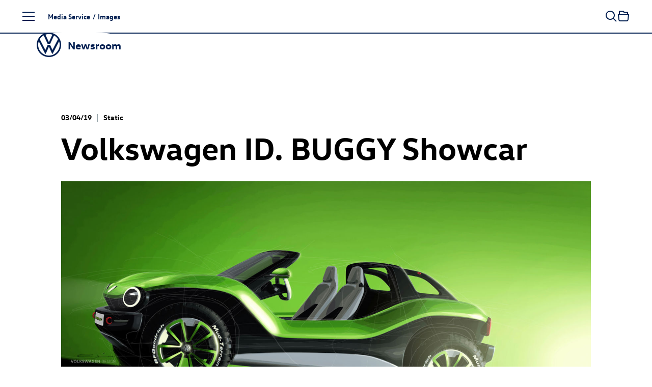

--- FILE ---
content_type: text/html; charset=utf-8
request_url: https://www.volkswagen-newsroom.com/en/images/detail/volkswagen-id-buggy-showcar-27659
body_size: 19506
content:
<!DOCTYPE html>
<html lang='en'>
<head>
<meta content='text/html; charset=UTF-8' http-equiv='Content-Type'>
<link rel="preconnect" href="https://assets.vw-mms.de" />
<link rel="preconnect" href="https://uploads.vw-mms.de" />
<meta name="robots" content="index, follow" />
<meta name="description" content="The Volkswagen Newsroom is a service of Volkswagen AG for journalists, bloggers, and multipliers. It offers the latest news for press and media." />

<meta content='width=device-width, initial-scale=1' name='viewport'>
<meta content='IE=Edge' http-equiv='X-UA-Compatible'>

<link rel="canonical" href="https://www.volkswagen-newsroom.com/en/images/detail/volkswagen-id-buggy-showcar-27659" />
<link href='/en/feeds/press-releases' rel='alternate' title='Volkswagen Newsroom' type='application/rss+xml'>
<link href="https://www.volkswagen-newsroom.com/de/bilder/detail/volkswagen-id-buggy-showcar-27659" rel="alternate" hreflang="de" up-id="link-alternate-de" />
<link href="https://www.volkswagen-newsroom.com/en/images/detail/volkswagen-id-buggy-showcar-27659" rel="alternate" hreflang="en" up-id="link-alternate-en" />
<link href="https://www.volkswagen-newsroom.com/en/images/detail/volkswagen-id-buggy-showcar-27659" rel="alternate" hreflang="x-default" up-id="link-alternate-x-default" />
<title>Volkswagen ID. BUGGY Showcar | Volkswagen Newsroom</title>
<script>
  // Courtesy: https://stackoverflow.com/a/9899701
  function onDOMReady(fn) {
    if (document.readyState === "complete" || document.readyState === "interactive") {
      setTimeout(fn, 1);
    } else {
      document.addEventListener("DOMContentLoaded", fn);
    }
  }
</script>


<script src="https://assets.vw-mms.de/assets/vwn-IE57WULU.js" defer="defer" fetchpriority="high"></script>
<link rel="stylesheet" href="https://assets.vw-mms.de/assets/vwn-T7YLKBV7.css" media="all" />
<link href='https://assets.vw-mms.de/assets/images/favicons/favicon-O2LMJHUJ.ico' rel='icon' sizes='any' type='image/x-icon'>
<link href='https://assets.vw-mms.de/assets/images/favicons/favicon-16x16-Z4P6R2PY.png' rel='icon' sizes='16x16' type='image/png'>
<link href='https://assets.vw-mms.de/assets/images/favicons/favicon-32x32-SOYWT52B.png' rel='icon' sizes='32x32' type='image/png'>
<link href='https://assets.vw-mms.de/assets/images/favicons/apple-touch-icon-X7RC6M75.png' rel='apple-touch-icon' sizes='180x180'>
<link color='#001e50' href='https://assets.vw-mms.de/assets/images/favicons/safari-pinned-tab-VGNAEFIT.svg' rel='mask-icon'>
<meta content='#001e50' name='msapplication-TileColor'>
<meta content='#001e50' name='theme-color'>
<link href='/site.webmanifest' rel='manifest'>
<meta content='/browserconfig.xml' name='msapplication-config'>


<script>
  window._paq = window._paq || []
  window._paq.push(['setSecureCookie', true])
  window._paq.push(['setVisitorCookieTimeout', 15552000])
  
  window.analytics = function() {
    var logAnalyticsCalls = false
    var argumentArray = Array.prototype.slice.call(arguments)
  
    if (logAnalyticsCalls) {
      console.log('Analytics call: %o', argumentArray)
    }
  
    window._paq.push(argumentArray)
  };
</script>
<script>
  function embedTrackingCode() {
    var u="//stats.vw-mms.de/"
    analytics('setTrackerUrl', u+'matomo.php')
    analytics('setSiteId', 3)
  
    var d=document,
      g=d.createElement('script'),
      s=d.getElementsByTagName('script')[0];
  
    g.type='text/javascript'
    g.async=true
    g.defer=true
    g.src=u+'matomo.js'
    s.parentNode.insertBefore(g,s)
  }
  
  // Delay Matomo loading so it doesn't block the rendering process
  onDOMReady(() => {
    if (TrackingConsent.given()) {
      setTimeout(embedTrackingCode, 5)
    }
  })
</script>

</head>
<body class='' data-environment='production'>
<a class="sr-only sr-only-focusable" style="position: absolute" href="#content">Skip to content</a>
<div up-hungry='true' up-id='track-page-view'>
<div track-page-view="true" up-data="{&quot;analyticsCalls&quot;:[[&quot;setDocumentTitle&quot;,&quot;Volkswagen ID. BUGGY Showcar | Volkswagen Newsroom&quot;],[&quot;setCustomDimension&quot;,1,&quot;false&quot;],[&quot;setCustomDimension&quot;,2,&quot;false&quot;],[&quot;setCustomDimension&quot;,3,&quot;Seite&quot;],[&quot;setCustomDimension&quot;,4,&quot;Media Service&quot;],[&quot;setCustomDimension&quot;,5,&quot;Media Service&quot;]]}"></div>
</div>

<script>
  onDOMReady(() => {
    Settings.set({
      locale: "en",
      cart: {"addTitle":"Add to collection","addLabel":"Add to collection","inCartTitle":"Already in collection!","inCartLabel":"In collection","maxMiniCartItems":5,"miniCartPath":"/en/collection/mini","miniCartLoadingHtml":"\u003cdiv class=\"mini-cart\"\u003e\u003cdiv class=\"mini-cart--loading is-invisible\"\u003eLoading collection …\u003c/div\u003e\u003c/div\u003e","miniCartLoadingMessage":"Loading collection …","miniCartEmptyMessage":"Your collection is empty","removeItemPrompt":"Remove object from collection?","clearPrompt":"Remove all items from download collection?"},
      dataProtectionStatementUrl: "https://www.volkswagen-newsroom.com/en/privacy-36",
      termsOfServiceUrl: "/en/goto/terms-of-service",
      translations: {"de":{"external_content":{"title":"Externe Inhalte","subtitle":"Wenn Sie auf diesen Link gehen, verlassen Sie die Seiten der Volkswagen AG. Es gelten dann gegebenenfalls etwaige Nutzungsbedingungen des Dritten.","text":"Die Volkswagen AG hat keinen Einfluss darauf, welche Daten auf der von einem Dritten angebotenen Seite von Ihnen erhoben, gespeichert oder verarbeitet werden. Nähere Informationen hierzu können Sie gegebenenfalls in der Datenschutzerklärung des Anbieters der externen Webseite finden.","confirmButton":"Akzeptieren","rejectButton":"Abbrechen","icon":"link"},"social_sharing":{"title":"Datenübermittlung","subtitle":"Wenn Sie Inhalte in sozialen Netzwerken teilen möchten, können Sie die entsprechenden Funktionen hier aktivieren.","text":"Mit der Aktivierung stimmen Sie zu, dass Daten an die Betreiber der sozialen Netzwerke übertragen werden. Bereits mit der Aktivierung werden Daten an Dritte übertragen. Nähere Informationen hierzu finden Sie in unserer \u003ca up-layer='root' href='https://www.volkswagen-newsroom.com/de/privacy-36'\u003eDatenschutzerklärung\u003c/a\u003e.","confirmButton":"Daten übermitteln","rejectButton":"Daten nicht übermitteln","icon":"share"},"terms_of_use":{"title":"Nutzungsrechte","subtitle":"Die auf www.volkswagen-newsroom.com bereitgestellten Text-, Bild-, Audio- und Video-Dokumente dienen ausschließlich dem Zwecke der eigenen Information, können zu redaktionellen Darstellungen im Social Web genutzt werden oder im Fall von Journalisten, Influencern und Mitarbeitern von Medienunternehmen als Quelle für die eigene redaktionelle Berichterstattung.","text":"\u003cp\u003eText-, Bild-, Audio- und Video-Dokumente dürfen nicht zu kommerziellen Zwecken genutzt oder an Dritte weitergegeben werden. Im Übrigen finden für die Nutzung von www.volkswagen-newsroom.com die hierfür einschlägigen \u003ca up-layer='root' href='/de/goto/terms-of-service'\u003eNutzungsbedingungen\u003c/a\u003e Anwendung.\u003c/p\u003e \u003cp\u003eFür Bilder von historischen Fahrzeugen gelten weiterführende Hinweise und \u003ca up-layer='root' href='/de/goto/terms-of-service-historic-images'\u003egesonderte Nutzungsbedingungen\u003c/a\u003e, denen Sie hiermit ausdrücklich zustimmen.\u003c/p\u003e","disclaimer":"Ich habe den vorstehenden rechtlichen Hinweis zur Kenntnis genommen und bin mit den dort aufgeführten Regelungen einverstanden.","confirmButton":"Download","rejectButton":"Abbrechen","icon":"download"}},"en":{"external_content":{"title":"External link","subtitle":"By using this link you are leaving the Volkswagen AG web pages. The terms of use of the third-party website accessed via the link then apply.","text":"Volkswagen AG has no control over the personal data collected, stored or processed by the third-party site. More details about such information may be found in the data protection statement of the service provider/operator of the third-party site.","confirmButton":"Accept","rejectButton":"Cancel","icon":"link"},"social_sharing":{"title":"Data Transmission","subtitle":"If you would like to share contents in social networks, you can activate the corresponding functions here.","text":"By activating, you give your consent to the transmission of data to the operators of the social networks. Upon activation, an initial transmission of data to third parties immediately occurs. You will find more details on this subject in our \u003ca up-layer='root' href='https://www.volkswagen-newsroom.com/en/privacy-36'\u003eData Protection Statement\u003c/a\u003e.","confirmButton":"Transmit data","rejectButton":"Do not transmit data","icon":"share"},"terms_of_use":{"title":"Terms of use","subtitle":"The text, image, audio and video documents made available on www.volkswagen-newsroom.com are intended for personal information purposes only, may only be used for editorial purposes in the social web, or, in the case of journalists, influencers and media company employees, may be used as a source for their own editorial reporting.","text":"\u003cp\u003eText, image, audio and video documents are not intended for commercial use and may not be passed on to third parties. In addition, the \u003ca up-layer='root' href='/en/goto/terms-of-service'\u003eTerms of Use\u003c/a\u003e shall apply when using www.volkswagen-newsroom.com.\u003cp\u003e \u003cp\u003eFurther information and \u003ca up-layer='root' href='/en/goto/terms-of-service-historic-images'\u003eseparate Terms of Use\u003c/a\u003e apply to images of historic vehicles, which you hereby expressly agree to.\u003c/p\u003e","disclaimer":"I have read and noted the above legal notice and agree to the terms and conditions therein.","confirmButton":"Download","rejectButton":"Cancel","icon":"download"}}},
      youtubeConsentCookie: "vw_mms_YOUTUBE_COOKIE_CONSENT",
      youtubeConsentRequired: true,
      youtubeConsentValue: "1",
    })
  })
</script>
<div class='layout'>
<div class='layout--atop'>
<div class='responsive-tier-detector'></div>

</div>
<div class='layout--menu'>
<nav class='main-menu' main-menu='true' no-up-preload=''>
<section class='main-menu--base'>
<nav class='main-menu--root'>
<ul class='list-unstyled' data-level='1'>
<li data-node-id="root" class="main-menu--item"><a href="/en">Homepage</a></li>
<li data-node-id="4963" class="main-menu--item -parent"><a href="/en/models-3493">Models</a></li>
<li data-node-id="6267" class="main-menu--item -parent"><a href="/en/company-3688">Company</a></li>
<li data-node-id="10746" class="main-menu--item -parent"><a href="/en/e-mobility-3921">E-mobility</a></li>
<li data-node-id="6690" class="main-menu--item -parent"><a href="/en/volkswagen-classic-3700">Volkswagen Classic</a></li>
<li data-node-id="10400" class="main-menu--item -parent"><a href="/en/media-service-3831">Media Service</a></li>
</ul>
</nav>
<div class='main-menu--closer' main-menu-closer='true'>
<i class="icon brand-icon is-close"></i>
<span>Close menu</span>
</div>

<aside class='main-menu--links -root'>
<h5>
Top Links
</h5>
<ul class='list-unstyled'>
<li>
<a href="/en/press-releases"><i class="icon brand-icon is-press-releases"></i>
Press releases
</a></li>
<li>
<a href="/en/images"><i class="icon brand-icon is-images"></i>
Images / Graphics
</a></li>
<li>
<a href="/en/videos-and-footage"><i class="icon brand-icon is-video"></i>
Videos
</a></li>
<li>
<a href="/en/media-contacts"><i class="icon brand-icon is-media-contacts"></i>
Media contacts
</a></li>
<li>
<a href="/en/register"><i class="icon brand-icon is-newsletter"></i>
Subscription Services
</a></li>
</ul>

</aside>
<footer class='main-menu--footer'>
<ul>
<li>
<a href="/en/publication-data-34">Imprint</a>
</li><li>
<a href="/en/privacy-36">Privacy</a>
</li><li class='-extra'>
<a href="/en/terms-of-service-35">Terms of Service</a>
</li><li class='-extra'>
<a href="/en/cookie-policy-37">Cookie Policy</a>
</li><li class='-extra'>
<a href="/en/third-party-licence-notes-38">Third Party Licence Notes</a>
</li><li class='-extra'>
<a target="_blank" href="https://www.volkswagenag.com/en.html">Volkswagen AG</a>
</li><li class='main-menu--language-switch' up-hungry='true'>
<div class="frontend-locale-switcher" frontend-locale-switcher=""><a rel="alternate" class="frontend-locale-switcher--toggle" data-locale="de" href="/de/bilder/detail/volkswagen-id-buggy-showcar-27659?set_locale=true">DE</a><a rel="alternate" class="frontend-locale-switcher--toggle is-active" data-locale="en" href="/en/images/detail/volkswagen-id-buggy-showcar-27659?set_locale=true">EN</a></div>

</li>
</ul>

</footer>
</section>
<section class='main-menu--flyout'>
<nav data-level="2" data-parent-node-id="4963" no-up-preload="" class="main-menu--level"><div class="main-menu--heading">Models</div><ul class="list-unstyled"><li class="main-menu--item is-self"><a href="/en/models-3493">Open this page</a></li><li data-node-id="45731" class="main-menu--item"><a href="/en/iaa-mobility-2025-the-volkswagen-news-19790">IAA MOBILITY 2025 - The Volkswagen News</a></li><li data-node-id="46280" class="main-menu--item -parent"><a href="/en/id-polo-and-id-polo-gti-20077"><span class="nowrap"><span class="nowrap">ID. Polo</span></span> and <span class="nowrap"><span class="nowrap">ID. Polo GTI</span></span></a></li><li data-node-id="43200" class="main-menu--item -parent"><a href="/en/id3-18281"><span class="nowrap"><span class="nowrap">ID.3</span></span></a></li><li data-node-id="19644" class="main-menu--item -parent"><a href="/en/id4-8041"><span class="nowrap"><span class="nowrap">ID.4</span></span></a></li><li data-node-id="19646" class="main-menu--item -parent"><a href="/en/id5-8043"><span class="nowrap"><span class="nowrap">ID.5</span></span></a></li><li data-node-id="43485" class="main-menu--item -parent"><a href="/en/id7-18426"><span class="nowrap"><span class="nowrap">ID.7</span></span></a></li><li data-node-id="43201" class="main-menu--item -parent"><a href="/en/id7-tourer-18282"><span class="nowrap"><span class="nowrap">ID.7</span></span> Tourer</a></li><li data-node-id="43245" class="main-menu--item -parent"><a href="/en/id-buzz-18305"><span class="nowrap"><span class="nowrap">ID. Buzz</span></span></a></li><li data-node-id="18754" class="main-menu--item -parent"><a href="/en/polo-7427">Polo</a></li><li data-node-id="18639" class="main-menu--item"><a href="/en/taigo-7339">Taigo</a></li><li data-node-id="42016" class="main-menu--item"><a href="/en/t-cross-17435">T-Cross</a></li><li data-node-id="43443" class="main-menu--item -parent"><a href="/en/golf-18415">Golf</a></li><li data-node-id="43525" class="main-menu--item -parent"><a href="/en/golf-variant-18449">Golf Variant</a></li><li data-node-id="45668" class="main-menu--item"><a href="/en/the-new-t-roc-19762">The new T-Roc</a></li><li data-node-id="38756" class="main-menu--item"><a href="/en/t-roc-cabriolet-15433">T-Roc Cabriolet</a></li><li data-node-id="41645" class="main-menu--item"><a href="/en/tiguan-17320">Tiguan</a></li><li data-node-id="43967" class="main-menu--item"><a href="/en/tayron-18711">Tayron</a></li><li data-node-id="5218" class="main-menu--item"><a href="/en/touran-3529">Touran</a></li><li data-node-id="42054" class="main-menu--item"><a href="/en/passat-17451">Passat</a></li><li data-node-id="38773" class="main-menu--item -parent"><a href="/en/touareg-15441">Touareg</a></li><li data-node-id="5348" class="main-menu--item -parent"><a href="/en/studies-3547">Studies</a></li><li data-node-id="43675" class="main-menu--item -parent"><a href="/en/international-models-18534">International Models</a></li><li data-node-id="5444" class="main-menu--item -parent"><a href="/en/archive-3586">Archive</a></li></ul></nav><nav data-level="3" data-parent-node-id="46280" no-up-preload="" class="main-menu--level"><div class="main-menu--heading"><span class="nowrap">ID. Polo</span> and <span class="nowrap">ID. Polo GTI</span></div><ul class="list-unstyled"><li class="main-menu--item is-self"><a href="/en/id-polo-and-id-polo-gti-20077">Open this page</a></li><li data-node-id="46277" class="main-menu--item"><a href="/en/at-a-glance-idpolo-20075">At a glance: ID. Polo</a></li><li data-node-id="46290" class="main-menu--item"><a href="/en/id-polo-20087"><span class="nowrap"><span class="nowrap">ID. Polo</span></span></a></li><li data-node-id="45713" class="main-menu--item"><a href="/en/id-polo-gti-19785"><span class="nowrap"><span class="nowrap">ID. Polo GTI</span></span></a></li></ul></nav><nav data-level="3" data-parent-node-id="43200" no-up-preload="" class="main-menu--level"><div class="main-menu--heading"><span class="nowrap">ID.3</span></div><ul class="list-unstyled"><li class="main-menu--item is-self"><a href="/en/id3-18281">Open this page</a></li><li data-node-id="38869" class="main-menu--item"><a href="/en/id3-15511"><span class="nowrap"><span class="nowrap">ID.3</span></span></a></li><li data-node-id="43203" class="main-menu--item"><a href="/en/id3-gtx-18284"><span class="nowrap"><span class="nowrap">ID.3 GTX</span></span></a></li></ul></nav><nav data-level="3" data-parent-node-id="19644" no-up-preload="" class="main-menu--level"><div class="main-menu--heading"><span class="nowrap">ID.4</span></div><ul class="list-unstyled"><li class="main-menu--item is-self"><a href="/en/id4-8041">Open this page</a></li><li data-node-id="16187" class="main-menu--item"><a href="/en/id4-5840"><span class="nowrap"><span class="nowrap">ID.4</span></span></a></li><li data-node-id="39351" class="main-menu--item"><a href="/en/id4-pro-4motion-15833"><span class="nowrap"><span class="nowrap">ID.4 Pro</span></span> 4MOTION</a></li><li data-node-id="18236" class="main-menu--item"><a href="/en/id4-gtx-7052"><span class="nowrap"><span class="nowrap">ID.4 GTX</span></span></a></li></ul></nav><nav data-level="3" data-parent-node-id="19646" no-up-preload="" class="main-menu--level"><div class="main-menu--heading"><span class="nowrap">ID.5</span></div><ul class="list-unstyled"><li class="main-menu--item is-self"><a href="/en/id5-8043">Open this page</a></li><li data-node-id="18699" class="main-menu--item"><a href="/en/id5-7383"><span class="nowrap"><span class="nowrap">ID.5</span></span></a></li><li data-node-id="19647" class="main-menu--item"><a href="/en/id5-gtx-8044"><span class="nowrap"><span class="nowrap">ID.5 GTX</span></span></a></li></ul></nav><nav data-level="3" data-parent-node-id="43485" no-up-preload="" class="main-menu--level"><div class="main-menu--heading"><span class="nowrap">ID.7</span></div><ul class="list-unstyled"><li class="main-menu--item is-self"><a href="/en/id7-18426">Open this page</a></li><li data-node-id="38570" class="main-menu--item"><a href="/en/id7-15406"><span class="nowrap"><span class="nowrap">ID.7</span></span></a></li><li data-node-id="43484" class="main-menu--item"><a href="/en/id7-gtx-18425"><span class="nowrap"><span class="nowrap">ID.7 GTX</span></span></a></li></ul></nav><nav data-level="3" data-parent-node-id="43201" no-up-preload="" class="main-menu--level"><div class="main-menu--heading"><span class="nowrap">ID.7</span> Tourer</div><ul class="list-unstyled"><li class="main-menu--item is-self"><a href="/en/id7-tourer-18282">Open this page</a></li><li data-node-id="46105" class="main-menu--item"><a href="/en/at-a-glance-id7-tourer-19982">At a Glance: <span class="nowrap"><span class="nowrap">ID.7</span></span> Tourer</a></li><li data-node-id="42615" class="main-menu--item"><a href="/en/id7-tourer-17872"><span class="nowrap"><span class="nowrap">ID.7</span></span> Tourer</a></li><li data-node-id="43202" class="main-menu--item"><a href="/en/id7-gtx-tourer-18283"><span class="nowrap"><span class="nowrap">ID.7 GTX</span></span> Tourer</a></li></ul></nav><nav data-level="3" data-parent-node-id="43245" no-up-preload="" class="main-menu--level"><div class="main-menu--heading"><span class="nowrap">ID. Buzz</span></div><ul class="list-unstyled"><li class="main-menu--item is-self"><a href="/en/id-buzz-18305">Open this page</a></li><li data-node-id="19206" class="main-menu--item"><a href="/en/id-buzz-7743"><span class="nowrap"><span class="nowrap">ID. Buzz</span></span></a></li><li data-node-id="43243" class="main-menu--item"><a href="/en/id-buzz-gtx-18304"><span class="nowrap"><span class="nowrap">ID. Buzz</span></span> GTX</a></li></ul></nav><nav data-level="3" data-parent-node-id="18754" no-up-preload="" class="main-menu--level"><div class="main-menu--heading">Polo</div><ul class="list-unstyled"><li class="main-menu--item is-self"><a href="/en/polo-7427">Open this page</a></li><li data-node-id="4992" class="main-menu--item"><a href="/en/polo-3500">Polo</a></li><li data-node-id="18753" class="main-menu--item"><a href="/en/polo-gti-7426"><span class="nowrap"><span class="nowrap">Polo GTI</span></span></a></li><li data-node-id="43790" class="main-menu--item"><a href="/en/50-years-of-polo-2025-18618">50 years of Polo (2025)</a></li></ul></nav><nav data-level="3" data-parent-node-id="43443" no-up-preload="" class="main-menu--level"><div class="main-menu--heading">Golf</div><ul class="list-unstyled"><li class="main-menu--item is-self"><a href="/en/golf-18415">Open this page</a></li><li data-node-id="42917" class="main-menu--item"><a href="/en/golf-18072">Golf</a></li><li data-node-id="43436" class="main-menu--item"><a href="/en/golf-gti-and-golf-gti-clubsport-18410"><span class="nowrap"><span class="nowrap">Golf GTI</span></span> and <span class="nowrap"><span class="nowrap">Golf GTI</span></span> Clubsport</a></li><li data-node-id="46187" class="main-menu--item"><a href="/en/golf-gti-edition-50-20028"><span class="nowrap"><span class="nowrap">Golf GTI</span></span> EDITION 50</a></li><li data-node-id="43439" class="main-menu--item"><a href="/en/golf-plug-in-hybrids-18411">Golf plug-in hybrids</a></li><li data-node-id="43518" class="main-menu--item"><a href="/en/the-new-golf-r-18447">The new <span class="nowrap"><span class="nowrap">Golf R</span></span></a></li><li data-node-id="42670" class="main-menu--item"><a href="/en/50-years-of-golf-2024-17906">50 years of Golf (2024)</a></li><li data-node-id="43610" class="main-menu--item"><a href="/en/50-years-of-sporty-golf-2024-18488">50 Years of sporty Golf (2024)</a></li><li data-node-id="46156" class="main-menu--item"><a href="/en/50-years-of-gti-2026-20018">50 years of GTI (2026)</a></li></ul></nav><nav data-level="3" data-parent-node-id="43525" no-up-preload="" class="main-menu--level"><div class="main-menu--heading">Golf Variant</div><ul class="list-unstyled"><li class="main-menu--item is-self"><a href="/en/golf-variant-18449">Open this page</a></li><li data-node-id="42911" class="main-menu--item"><a href="/en/golf-variant-18066">Golf Variant</a></li><li data-node-id="43522" class="main-menu--item"><a href="/en/golf-r-variant-18448"><span class="nowrap"><span class="nowrap">Golf R</span></span> Variant</a></li></ul></nav><nav data-level="3" data-parent-node-id="38773" no-up-preload="" class="main-menu--level"><div class="main-menu--heading">Touareg</div><ul class="list-unstyled"><li class="main-menu--item is-self"><a href="/en/touareg-15441">Open this page</a></li><li data-node-id="39786" class="main-menu--item"><a href="/en/touareg-16046">Touareg</a></li><li data-node-id="39743" class="main-menu--item"><a href="/en/touareg-r-ehybrid-16028"><span class="nowrap"><span class="nowrap">Touareg R</span></span> eHybrid</a></li></ul></nav><nav data-level="3" data-parent-node-id="5348" no-up-preload="" class="main-menu--level"><div class="main-menu--heading">Studies</div><ul class="list-unstyled"><li class="main-menu--item is-self"><a href="/en/studies-3547">Open this page</a></li><li data-node-id="44479" class="main-menu--item"><a href="/en/id-every1-concept-car-19010">ID. EVERY1 concept car</a></li><li data-node-id="10660" class="main-menu--item"><a href="/en/idr-3905">ID.R</a></li><li data-node-id="39028" class="main-menu--item"><a href="/en/id-2all-concept-car-15626"><span class="nowrap"><span class="nowrap">ID. 2all concept</span></span> car</a></li><li data-node-id="42222" class="main-menu--item"><a href="/en/id-gti-concept-17585"><span class="nowrap"><span class="nowrap">ID. GTI Concept</span></span></a></li><li data-node-id="18803" class="main-menu--item"><a href="/en/id-life-concept-car-7468"><span class="nowrap"><span class="nowrap">ID. LIFE concept</span></span> car</a></li><li data-node-id="45725" class="main-menu--item"><a href="/en/id-cross-concept-19788"><span class="nowrap"><span class="nowrap">ID. CROSS Concept</span></span></a></li><li data-node-id="46279" class="main-menu--item"><a href="/en/at-a-glance-id-cross-concept-20076">At a Glance: <span class="nowrap"><span class="nowrap">ID. CROSS Concept</span></span></a></li><li data-node-id="5351" class="main-menu--item"><a href="/en/id-crozz-concept-car-3549"><span class="nowrap"><span class="nowrap">ID. CROZZ concept</span></span> car</a></li><li data-node-id="5358" class="main-menu--item"><a href="/en/id-buzz-concept-car-3550"><span class="nowrap"><span class="nowrap">ID. BUZZ concept</span></span> car</a></li><li data-node-id="19624" class="main-menu--item"><a href="/en/id-aero-concept-car-8027"><span class="nowrap"><span class="nowrap">ID. AERO Concept</span></span> Car</a></li><li data-node-id="5349" class="main-menu--item"><a href="/en/id-vizzion-concept-car-3548"><span class="nowrap"><span class="nowrap">ID. VIZZION concept</span></span> car</a></li><li data-node-id="10642" class="main-menu--item"><a href="/en/id-concept-car-3904">ID. concept car</a></li><li data-node-id="42282" class="main-menu--item"><a href="/en/idx-performance-concept-car-17631">ID.X Performance concept car</a></li><li data-node-id="13800" class="main-menu--item"><a href="/en/id-buggy-concept-car-4712"><span class="nowrap"><span class="nowrap">ID. Buggy concept</span></span> car</a></li><li data-node-id="13988" class="main-menu--item"><a href="/en/id-roomzz-concept-car-4801"><span class="nowrap"><span class="nowrap">ID. ROOMZZ concept</span></span> car</a></li><li data-node-id="15582" class="main-menu--item"><a href="/en/id-space-vizzion-concept-car-5543"><span class="nowrap"><span class="nowrap">ID. SPACE VIZZION concept</span></span> car</a></li><li data-node-id="43334" class="main-menu--item"><a href="/en/id-code-concept-car-18341"><span class="nowrap"><span class="nowrap">ID. CODE concept</span></span> car</a></li><li data-node-id="38515" class="main-menu--item"><a href="/en/id-xtreme-concept-car-15386"><span class="nowrap"><span class="nowrap">ID. XTREME concept</span></span> car</a></li><li data-node-id="13995" class="main-menu--item"><a href="/en/showcar-budd-e-4803">Showcar BUDD-e</a></li><li data-node-id="5369" class="main-menu--item"><a href="/en/showcars-3551">Showcars</a></li><li data-node-id="5378" class="main-menu--item"><a href="/en/tiguan-gte-active-concept-3555"><span class="nowrap"><span class="nowrap">Tiguan GTE</span></span> Active Concept</a></li><li data-node-id="5379" class="main-menu--item"><a href="/en/cross-coupe-gte-concept-car-3556">Cross Coupé GTE concept car</a></li><li data-node-id="5399" class="main-menu--item"><a href="/en/atlas-tanoak-concept-3565">Atlas Tanoak Concept</a></li><li data-node-id="5397" class="main-menu--item"><a href="/en/atlas-cross-sport-concept-3564">Atlas Cross Sport Concept</a></li><li data-node-id="13104" class="main-menu--item"><a href="/en/tarok-concept-4345">Tarok Concept</a></li><li data-node-id="5389" class="main-menu--item"><a href="/en/other-studies-3561">Other Studies</a></li></ul></nav><nav data-level="3" data-parent-node-id="43675" no-up-preload="" class="main-menu--level"><div class="main-menu--heading">International Models</div><ul class="list-unstyled"><li class="main-menu--item is-self"><a href="/en/international-models-18534">Open this page</a></li><li data-node-id="43676" class="main-menu--item"><a href="/en/id-unyx-18535"><span class="nowrap"><span class="nowrap">ID. UNYX</span></span></a></li></ul></nav><nav data-level="3" data-parent-node-id="5444" no-up-preload="" class="main-menu--level"><div class="main-menu--heading">Archive</div><ul class="list-unstyled"><li class="main-menu--item is-self"><a href="/en/archive-3586">Open this page</a></li><li data-node-id="5445" class="main-menu--item"><a href="/en/beetle-kaefer-3587">Beetle (Käfer)</a></li><li data-node-id="5505" class="main-menu--item"><a href="/en/karmann-ghia-3614">Karmann Ghia</a></li><li data-node-id="5495" class="main-menu--item"><a href="/en/vw-type-3-3606">VW Type 3</a></li><li data-node-id="14366" class="main-menu--item"><a href="/en/id3-4984"><span class="nowrap"><span class="nowrap">ID.3</span></span></a></li><li data-node-id="42251" class="main-menu--item"><a href="/en/id4-17608"><span class="nowrap"><span class="nowrap">ID.4</span></span></a></li><li data-node-id="5447" class="main-menu--item"><a href="/en/up-3589">up!</a></li><li data-node-id="5449" class="main-menu--item"><a href="/en/fox-3591">Fox</a></li><li data-node-id="5448" class="main-menu--item"><a href="/en/lupo-3590">Lupo</a></li><li data-node-id="5450" class="main-menu--item"><a href="/en/polo-3592">Polo</a></li><li data-node-id="5454" class="main-menu--item"><a href="/en/polo-variant-3594">Polo Variant</a></li><li data-node-id="5455" class="main-menu--item"><a href="/en/derby-and-polo-sedan-3595">Derby and Polo Sedan</a></li><li data-node-id="10544" class="main-menu--item"><a href="/en/t-cross-3851">T-Cross</a></li><li data-node-id="5456" class="main-menu--item"><a href="/en/beetle-3596">Beetle</a></li><li data-node-id="5457" class="main-menu--item"><a href="/en/new-beetle-3597"><span class="nowrap"><span class="nowrap">New Beetle</span></span></a></li><li data-node-id="5458" class="main-menu--item"><a href="/en/beetle-cabriolet-3598">Beetle Cabriolet</a></li><li data-node-id="5463" class="main-menu--item"><a href="/en/new-beetle-cabriolet-3599"><span class="nowrap"><span class="nowrap">New Beetle</span></span> Cabriolet</a></li><li data-node-id="5464" class="main-menu--item"><a href="/en/golf-3600">Golf</a></li><li data-node-id="5487" class="main-menu--item"><a href="/en/golf-variant-3601">Golf Variant</a></li><li data-node-id="5491" class="main-menu--item"><a href="/en/golf-cabriolet-3603">Golf Cabriolet</a></li><li data-node-id="5493" class="main-menu--item"><a href="/en/golf-sportsvan-3605">Golf Sportsvan</a></li><li data-node-id="5492" class="main-menu--item"><a href="/en/golf-plus-3604"><span class="nowrap"><span class="nowrap">Golf Plus</span></span></a></li><li data-node-id="5174" class="main-menu--item"><a href="/en/t-roc-3526">T-Roc</a></li><li data-node-id="5498" class="main-menu--item"><a href="/en/jetta-3609">Jetta</a></li><li data-node-id="5500" class="main-menu--item"><a href="/en/vento-3610">Vento</a></li><li data-node-id="5501" class="main-menu--item"><a href="/en/bora-3611">Bora</a></li><li data-node-id="5502" class="main-menu--item"><a href="/en/bora-variant-3612">Bora Variant</a></li><li data-node-id="5504" class="main-menu--item"><a href="/en/tiguan-3613">Tiguan</a></li><li data-node-id="5208" class="main-menu--item"><a href="/en/tiguan-allspace-3528">Tiguan Allspace</a></li><li data-node-id="5507" class="main-menu--item"><a href="/en/scirocco-3615">Scirocco</a></li><li data-node-id="5510" class="main-menu--item"><a href="/en/corrado-3616">Corrado</a></li><li data-node-id="38700" class="main-menu--item"><a href="/en/touran-15408">Touran</a></li><li data-node-id="5513" class="main-menu--item"><a href="/en/eos-3617">Eos</a></li><li data-node-id="5517" class="main-menu--item"><a href="/en/passat-3620">Passat</a></li><li data-node-id="5521" class="main-menu--item"><a href="/en/passat-variant-3621">Passat Variant</a></li><li data-node-id="5530" class="main-menu--item"><a href="/en/cc-3623">CC</a></li><li data-node-id="5532" class="main-menu--item"><a href="/en/passat-usa-version-3624">Passat (USA version)</a></li><li data-node-id="5391" class="main-menu--item"><a href="/en/atlas-3563">Atlas</a></li><li data-node-id="5533" class="main-menu--item"><a href="/en/sharan-3625">Sharan</a></li><li data-node-id="5320" class="main-menu--item"><a href="/en/arteon-3542">Arteon</a></li><li data-node-id="17540" class="main-menu--item"><a href="/en/arteon-shooting-brake-6633">Arteon Shooting Brake</a></li><li data-node-id="5535" class="main-menu--item"><a href="/en/touareg-3627">Touareg</a></li><li data-node-id="5536" class="main-menu--item"><a href="/en/phaeton-3628">Phaeton</a></li><li data-node-id="5446" class="main-menu--item"><a href="/en/xl1-3588">XL1</a></li></ul></nav><nav data-level="2" data-parent-node-id="6267" no-up-preload="" class="main-menu--level"><div class="main-menu--heading">Company</div><ul class="list-unstyled"><li class="main-menu--item is-self"><a href="/en/company-3688">Open this page</a></li><li data-node-id="45739" class="main-menu--item"><a href="/en/iaa-mobility-2025-the-volkswagen-news-19790?node=45739">IAA MOBILITY 2025 - The Volkswagen News</a></li><li data-node-id="6271" class="main-menu--item -parent"><a href="/en/finance-3691">Finance</a></li><li data-node-id="6377" class="main-menu--item"><a href="/en/human-resources-and-organization-3694">Human Resources and Organization</a></li><li data-node-id="6551" class="main-menu--item"><a href="/en/sustainability-3698">Sustainability</a></li><li data-node-id="38476" class="main-menu--item"><a href="/en/board-of-management-15354">Board of Management</a></li><li data-node-id="10724" class="main-menu--item"><a href="/en/strategy-3912">Strategy</a></li><li data-node-id="42327" class="main-menu--item -parent"><a href="/en/brand-group-core-17663">Brand Group Core</a></li><li data-node-id="10725" class="main-menu--item -parent"><a href="/en/regions-3913">Regions</a></li><li data-node-id="6443" class="main-menu--item -parent"><a href="/en/production-and-locations-3695">Production and locations</a></li><li data-node-id="6729" class="main-menu--item"><a href="/en/sports-3704">Sports</a></li><li data-node-id="6372" class="main-menu--item"><a href="/en/history-3693">History</a></li></ul></nav><nav data-level="3" data-parent-node-id="6271" no-up-preload="" class="main-menu--level"><div class="main-menu--heading">Finance</div><ul class="list-unstyled"><li class="main-menu--item is-self"><a href="/en/finance-3691">Open this page</a></li><li data-node-id="44528" class="main-menu--item"><a href="/en/annual-media-call-2025-19044">Annual Media Call 2025</a></li></ul></nav><nav data-level="3" data-parent-node-id="42327" no-up-preload="" class="main-menu--level"><div class="main-menu--heading">Brand Group Core</div><ul class="list-unstyled"><li class="main-menu--item is-self"><a href="/en/brand-group-core-17663">Open this page</a></li><li data-node-id="44566" class="main-menu--item"><a href="/en/annual-media-call-2025-19044?node=44566">Annual Media Call 2025</a></li></ul></nav><nav data-level="3" data-parent-node-id="10725" no-up-preload="" class="main-menu--level"><div class="main-menu--heading">Regions</div><ul class="list-unstyled"><li class="main-menu--item is-self"><a href="/en/regions-3913">Open this page</a></li><li data-node-id="10726" class="main-menu--item"><a href="/en/china-region-3914">China region</a></li><li data-node-id="10727" class="main-menu--item"><a href="/en/north-american-region-3915">North American region</a></li><li data-node-id="10728" class="main-menu--item"><a href="/en/south-america-region-3916">South America region</a></li><li data-node-id="10729" class="main-menu--item"><a href="/en/sub-saharan-region-3917">Sub-Saharan region</a></li></ul></nav><nav data-level="3" data-parent-node-id="6443" no-up-preload="" class="main-menu--level"><div class="main-menu--heading">Production and locations</div><ul class="list-unstyled"><li class="main-menu--item is-self"><a href="/en/production-and-locations-3695">Open this page</a></li><li data-node-id="7088" class="main-menu--item"><a href="/en/wolfsburg-3732">Wolfsburg</a></li><li data-node-id="7207" class="main-menu--item"><a href="/en/brunswick-braunschweig-3754">Brunswick (Braunschweig)</a></li><li data-node-id="7147" class="main-menu--item"><a href="/en/chemnitz-3738">Chemnitz</a></li><li data-node-id="7030" class="main-menu--item"><a href="/en/dresden-3730">Dresden</a></li><li data-node-id="7156" class="main-menu--item"><a href="/en/emden-3739">Emden</a></li><li data-node-id="7233" class="main-menu--item"><a href="/en/kassel-3756">Kassel</a></li><li data-node-id="7135" class="main-menu--item"><a href="/en/osnabrueck-3736">Osnabrück</a></li><li data-node-id="7240" class="main-menu--item"><a href="/en/salzgitter-3758">Salzgitter</a></li><li data-node-id="7214" class="main-menu--item"><a href="/en/zwickau-3755">Zwickau</a></li><li data-node-id="7085" class="main-menu--item"><a href="/en/volkswagen-autoeuropa-lda-3731">Volkswagen Autoeuropa Lda.</a></li><li data-node-id="7164" class="main-menu--item"><a href="/en/volkswagen-motor-polska-sp-z-oo-3741">Volkswagen Motor Polska Sp. z o.o.</a></li><li data-node-id="7128" class="main-menu--item"><a href="/en/volkswagen-navarra-sa-3733">Volkswagen Navarra, S.A.</a></li><li data-node-id="7161" class="main-menu--item"><a href="/en/volkswagen-slovakia-a-s-3740">Volkswagen Slovakia, a. s.</a></li><li data-node-id="12655" class="main-menu--item"><a href="/en/volkswagen-group-china-4068">Volkswagen Group China</a></li><li data-node-id="12671" class="main-menu--item"><a href="/en/skoda-auto-volkswagen-india-4069">Škoda Auto Volkswagen India</a></li><li data-node-id="12672" class="main-menu--item"><a href="/en/volkswagen-de-mexico-4070">Volkswagen de México</a></li><li data-node-id="12675" class="main-menu--item"><a href="/en/volkswagen-group-of-america-chattanooga-4071">Volkswagen Group of America Chattanooga</a></li><li data-node-id="12676" class="main-menu--item"><a href="/en/volkswagen-do-brasil-4072">Volkswagen do Brasil</a></li><li data-node-id="12682" class="main-menu--item"><a href="/en/volkswagen-argentina-sa-4073">Volkswagen Argentina S.A.</a></li><li data-node-id="12685" class="main-menu--item"><a href="/en/volkswagen-group-south-africa-kariega-4074">Volkswagen Group South Africa, Kariega</a></li></ul></nav><nav data-level="2" data-parent-node-id="10746" no-up-preload="" class="main-menu--level"><div class="main-menu--heading">E-mobility</div><ul class="list-unstyled"><li class="main-menu--item is-self"><a href="/en/e-mobility-3921">Open this page</a></li><li data-node-id="14409" class="main-menu--item -parent"><a href="/en/id-family-5002"><span class="nowrap"><span class="nowrap">ID. family</span></span></a></li><li data-node-id="10836" class="main-menu--item -parent"><a href="/en/id-showcars-3965">ID. Showcars</a></li></ul></nav><nav data-level="3" data-parent-node-id="14409" no-up-preload="" class="main-menu--level"><div class="main-menu--heading"><span class="nowrap">ID. family</span></div><ul class="list-unstyled"><li class="main-menu--item is-self"><a href="/en/id-family-5002">Open this page</a></li><li data-node-id="46297" class="main-menu--item"><a href="/en/id-polo-20087?node=46297"><span class="nowrap"><span class="nowrap">ID. Polo</span></span></a></li><li data-node-id="45714" class="main-menu--item"><a href="/en/id-polo-gti-19785?node=45714"><span class="nowrap"><span class="nowrap">ID. Polo GTI</span></span></a></li><li data-node-id="38875" class="main-menu--item"><a href="/en/id3-15511?node=38875"><span class="nowrap"><span class="nowrap">ID.3</span></span></a></li><li data-node-id="43212" class="main-menu--item"><a href="/en/id3-gtx-18284?node=43212"><span class="nowrap"><span class="nowrap">ID.3 GTX</span></span></a></li><li data-node-id="17602" class="main-menu--item"><a href="/en/id4-5840?node=17602"><span class="nowrap"><span class="nowrap">ID.4</span></span></a></li><li data-node-id="39352" class="main-menu--item"><a href="/en/id4-pro-4motion-15833?node=39352"><span class="nowrap"><span class="nowrap">ID.4 Pro</span></span> 4MOTION</a></li><li data-node-id="18237" class="main-menu--item"><a href="/en/id4-gtx-7052?node=18237"><span class="nowrap"><span class="nowrap">ID.4 GTX</span></span></a></li><li data-node-id="18994" class="main-menu--item"><a href="/en/id5-7383?node=18994"><span class="nowrap"><span class="nowrap">ID.5</span></span></a></li><li data-node-id="19648" class="main-menu--item"><a href="/en/id5-gtx-8044?node=19648"><span class="nowrap"><span class="nowrap">ID.5 GTX</span></span></a></li><li data-node-id="38571" class="main-menu--item"><a href="/en/id7-15406?node=38571"><span class="nowrap"><span class="nowrap">ID.7</span></span></a></li><li data-node-id="43500" class="main-menu--item"><a href="/en/id7-gtx-18425?node=43500"><span class="nowrap"><span class="nowrap">ID.7 GTX</span></span></a></li><li data-node-id="43092" class="main-menu--item"><a href="/en/id7-tourer-17872?node=43092"><span class="nowrap"><span class="nowrap">ID.7</span></span> Tourer</a></li><li data-node-id="43211" class="main-menu--item"><a href="/en/id7-gtx-tourer-18283?node=43211"><span class="nowrap"><span class="nowrap">ID.7 GTX</span></span> Tourer</a></li><li data-node-id="19207" class="main-menu--item"><a href="/en/id-buzz-7743?node=19207"><span class="nowrap"><span class="nowrap">ID. Buzz</span></span></a></li><li data-node-id="43244" class="main-menu--item"><a href="/en/id-buzz-gtx-18304?node=43244"><span class="nowrap"><span class="nowrap">ID. Buzz</span></span> GTX</a></li></ul></nav><nav data-level="3" data-parent-node-id="10836" no-up-preload="" class="main-menu--level"><div class="main-menu--heading">ID. Showcars</div><ul class="list-unstyled"><li class="main-menu--item is-self"><a href="/en/id-showcars-3965">Open this page</a></li><li data-node-id="44480" class="main-menu--item"><a href="/en/id-every1-concept-car-19010?node=44480">ID. EVERY1 concept car</a></li><li data-node-id="39806" class="main-menu--item"><a href="/en/id-2all-concept-car-15626?node=39806"><span class="nowrap"><span class="nowrap">ID. 2all concept</span></span> car</a></li><li data-node-id="42240" class="main-menu--item"><a href="/en/id-gti-concept-17585?node=42240"><span class="nowrap"><span class="nowrap">ID. GTI Concept</span></span></a></li><li data-node-id="18804" class="main-menu--item"><a href="/en/id-life-concept-car-7468?node=18804"><span class="nowrap"><span class="nowrap">ID. LIFE concept</span></span> car</a></li><li data-node-id="46298" class="main-menu--item"><a href="/en/id-cross-concept-19788?node=46298"><span class="nowrap"><span class="nowrap">ID. CROSS Concept</span></span></a></li><li data-node-id="11506" class="main-menu--item"><a href="/en/id-crozz-concept-car-3549?node=11506"><span class="nowrap"><span class="nowrap">ID. CROZZ concept</span></span> car</a></li><li data-node-id="11505" class="main-menu--item"><a href="/en/id-buzz-concept-car-3550?node=11505"><span class="nowrap"><span class="nowrap">ID. BUZZ concept</span></span> car</a></li><li data-node-id="19626" class="main-menu--item"><a href="/en/id-aero-concept-car-8027?node=19626"><span class="nowrap"><span class="nowrap">ID. AERO Concept</span></span> Car</a></li><li data-node-id="11488" class="main-menu--item"><a href="/en/id-vizzion-concept-car-3548?node=11488"><span class="nowrap"><span class="nowrap">ID. VIZZION concept</span></span> car</a></li><li data-node-id="11504" class="main-menu--item"><a href="/en/id-concept-car-3904?node=11504">ID. concept car</a></li><li data-node-id="42283" class="main-menu--item"><a href="/en/idx-performance-concept-car-17631?node=42283">ID.X Performance concept car</a></li><li data-node-id="13986" class="main-menu--item"><a href="/en/id-buggy-concept-car-4712?node=13986"><span class="nowrap"><span class="nowrap">ID. Buggy concept</span></span> car</a></li><li data-node-id="13989" class="main-menu--item"><a href="/en/id-roomzz-concept-car-4801?node=13989"><span class="nowrap"><span class="nowrap">ID. ROOMZZ concept</span></span> car</a></li><li data-node-id="15583" class="main-menu--item"><a href="/en/id-space-vizzion-concept-car-5543?node=15583"><span class="nowrap"><span class="nowrap">ID. SPACE VIZZION concept</span></span> car</a></li><li data-node-id="38518" class="main-menu--item"><a href="/en/id-xtreme-concept-car-15386?node=38518"><span class="nowrap"><span class="nowrap">ID. XTREME concept</span></span> car</a></li><li data-node-id="11592" class="main-menu--item"><a href="/en/idr-3905?node=11592">ID.R</a></li></ul></nav><nav data-level="2" data-parent-node-id="6690" no-up-preload="" class="main-menu--level"><div class="main-menu--heading">Volkswagen Classic</div><ul class="list-unstyled"><li class="main-menu--item is-self"><a href="/en/volkswagen-classic-3700">Open this page</a></li><li data-node-id="45520" class="main-menu--item"><a href="/en/bora-19982005-19675">Bora (1998–2005)</a></li><li data-node-id="45532" class="main-menu--item"><a href="/en/caddy-i-19821992-19678">Caddy I (1982–1992)</a></li><li data-node-id="45539" class="main-menu--item"><a href="/en/corrado-19881995-19683">Corrado (1988–1995)</a></li><li data-node-id="45542" class="main-menu--item"><a href="/en/derby-19771984-19686">Derby (1977–1984)</a></li><li data-node-id="45545" class="main-menu--item"><a href="/en/eos-20062015-19689">Eos (2006–2015)</a></li><li data-node-id="45548" class="main-menu--item"><a href="/en/fox-20052011-19692">Fox (2005–2011)</a></li><li data-node-id="45283" class="main-menu--item -parent"><a href="/en/golf-19466">Golf</a></li><li data-node-id="45318" class="main-menu--item -parent"><a href="/en/golf-gti-19497"><span class="nowrap"><span class="nowrap">Golf GTI</span></span></a></li><li data-node-id="45308" class="main-menu--item -parent"><a href="/en/golf-cabriolet-19487">Golf Cabriolet</a></li><li data-node-id="45341" class="main-menu--item -parent"><a href="/en/golf-variant-19518">Golf Variant</a></li><li data-node-id="45553" class="main-menu--item"><a href="/en/iltis-19781988-19697">Iltis (1978–1988)</a></li><li data-node-id="45475" class="main-menu--item -parent"><a href="/en/jetta-19639">Jetta</a></li><li data-node-id="45392" class="main-menu--item -parent"><a href="/en/beetle-kaefer-19567">Beetle (Käfer)</a></li><li data-node-id="45441" class="main-menu--item -parent"><a href="/en/beetle-kaefer-cabriolet-19606">Beetle (Käfer) Cabriolet</a></li><li data-node-id="45464" class="main-menu--item -parent"><a href="/en/karmann-ghia-19629">Karmann Ghia</a></li><li data-node-id="45556" class="main-menu--item"><a href="/en/k-70-19701975-19700">K 70 (1970–1975)</a></li><li data-node-id="45567" class="main-menu--item"><a href="/en/lupo-19982005-19704">Lupo (1998–2005)</a></li><li data-node-id="45376" class="main-menu--item -parent"><a href="/en/new-beetle-the-beetle-19552"><span class="nowrap"><span class="nowrap">New Beetle</span></span> / The Beetle</a></li><li data-node-id="45355" class="main-menu--item -parent"><a href="/en/passat-19532">Passat</a></li><li data-node-id="45570" class="main-menu--item"><a href="/en/phaeton-20022016-19707">Phaeton (2002–2016)</a></li><li data-node-id="44579" class="main-menu--item -parent"><a href="/en/polo-19061">Polo</a></li><li data-node-id="45573" class="main-menu--item"><a href="/en/santana-19811984-19710">Santana (1981–1984)</a></li><li data-node-id="45482" class="main-menu--item -parent"><a href="/en/scirocco-19646">Scirocco</a></li><li data-node-id="45576" class="main-menu--item"><a href="/en/sharan-1-19952010-19713">Sharan I (1995–2010)</a></li><li data-node-id="45580" class="main-menu--item"><a href="/en/touareg-1-20022010-19716">Touareg I (2002–2010)</a></li><li data-node-id="45583" class="main-menu--item"><a href="/en/touran-1-20032015-19719">Touran I (2003–2015)</a></li><li data-node-id="45505" class="main-menu--item"><a href="/en/type-147-fridolin-19641974-19666">Type 147 &quot;Fridolin&quot; (1964–1974)</a></li><li data-node-id="45508" class="main-menu--item"><a href="/en/type-181-courier-19691980-19669">Type 181 &quot;Courier&quot; (1969–1980)</a></li><li data-node-id="45502" class="main-menu--item"><a href="/en/type-3-15001600-19611973-19663">Type 3 1500/1600 (1961–1973)</a></li><li data-node-id="45586" class="main-menu--item"><a href="/en/vento-19921998-19722">Vento (1992–1998)</a></li><li data-node-id="45511" class="main-menu--item"><a href="/en/vw-porsche-914-19691975-19672">VW Porsche 914 (1969–1975)</a></li><li data-node-id="45589" class="main-menu--item"><a href="/en/volkswagen-xl1-20142016-19725">Volkswagen XL1 (2014–2016)</a></li><li data-node-id="45496" class="main-menu--item"><a href="/en/volkswagen-411-19681972-19657">Volkswagen 411 (1968–1972)</a></li><li data-node-id="45499" class="main-menu--item"><a href="/en/volkswagen-412-19721974-19660">Volkswagen 412 (1972–1974)</a></li></ul></nav><nav data-level="3" data-parent-node-id="45283" no-up-preload="" class="main-menu--level"><div class="main-menu--heading">Golf</div><ul class="list-unstyled"><li class="main-menu--item is-self"><a href="/en/golf-19466">Open this page</a></li><li data-node-id="45285" class="main-menu--item"><a href="/en/golf-1-19741983-19467">Golf I (1974–1983)</a></li><li data-node-id="45288" class="main-menu--item"><a href="/en/golf-2-19831991-19470">Golf II (1983–1991)</a></li><li data-node-id="45291" class="main-menu--item"><a href="/en/golf-3-19911997-19473">Golf III (1991–1997)</a></li><li data-node-id="45295" class="main-menu--item"><a href="/en/golf-4-19972003-19476">Golf IV (1997–2003)</a></li><li data-node-id="45299" class="main-menu--item"><a href="/en/golf-5-20032008-19480">Golf V (2003–2008)</a></li><li data-node-id="45303" class="main-menu--item"><a href="/en/golf-6-20082012-19484">Golf VI (2008–2012)</a></li><li data-node-id="46197" class="main-menu--item"><a href="/en/golf-7-20122019-20035">Golf VII (2012–2019)</a></li></ul></nav><nav data-level="3" data-parent-node-id="45318" no-up-preload="" class="main-menu--level"><div class="main-menu--heading"><span class="nowrap">Golf GTI</span></div><ul class="list-unstyled"><li class="main-menu--item is-self"><a href="/en/golf-gti-19497">Open this page</a></li><li data-node-id="45319" class="main-menu--item"><a href="/en/golf-1-gti-19761983-19498">Golf I GTI (1976–1983)</a></li><li data-node-id="45323" class="main-menu--item"><a href="/en/golf-2-gti-19841991-19502">Golf II GTI (1984–1991)</a></li><li data-node-id="45326" class="main-menu--item"><a href="/en/golf-3-gti-19911997-19505">Golf III GTI (1991–1997)</a></li><li data-node-id="45329" class="main-menu--item"><a href="/en/golf-4-gti-19982003-19508">Golf IV GTI (1998–2003)</a></li><li data-node-id="45332" class="main-menu--item"><a href="/en/golf-5-gti-20042008-19511">Golf V GTI (2004–2008)</a></li><li data-node-id="45335" class="main-menu--item"><a href="/en/golf-6-gti-20092012-19514">Golf VI GTI (2009–2012)</a></li><li data-node-id="46193" class="main-menu--item"><a href="/en/golf-7-gti-20132019-20031">Golf VII GTI (2013–2019)</a></li></ul></nav><nav data-level="3" data-parent-node-id="45308" no-up-preload="" class="main-menu--level"><div class="main-menu--heading">Golf Cabriolet</div><ul class="list-unstyled"><li class="main-menu--item is-self"><a href="/en/golf-cabriolet-19487">Open this page</a></li><li data-node-id="45309" class="main-menu--item"><a href="/en/golf-1-cabriolet-19791993-19488">Golf I Cabriolet (1979–1993)</a></li><li data-node-id="45312" class="main-menu--item"><a href="/en/golf-3-4-cabriolet-19932002-19491">Golf III/IV Cabriolet (1993–2002)</a></li><li data-node-id="45315" class="main-menu--item"><a href="/en/golf-6-cabriolet-20112016-19494">Golf VI Cabriolet (2011–2016)</a></li></ul></nav><nav data-level="3" data-parent-node-id="45341" no-up-preload="" class="main-menu--level"><div class="main-menu--heading">Golf Variant</div><ul class="list-unstyled"><li class="main-menu--item is-self"><a href="/en/golf-variant-19518">Open this page</a></li><li data-node-id="45342" class="main-menu--item"><a href="/en/golf-3-variant-19931999-19519">Golf III Variant (1993–1999)</a></li><li data-node-id="45345" class="main-menu--item"><a href="/en/golf-4-variant-19992006-19522">Golf IV Variant (1999–2006)</a></li><li data-node-id="45348" class="main-menu--item"><a href="/en/golf-5-variant-20072009-19525">Golf V Variant (2007–2009)</a></li><li data-node-id="45351" class="main-menu--item"><a href="/en/golf-6-variant-20092013-19528">Golf VI Variant (2009–2013)</a></li><li data-node-id="46211" class="main-menu--item"><a href="/en/golf-7-variant-20132020-20041">Golf VII Variant (2013–2020)</a></li></ul></nav><nav data-level="3" data-parent-node-id="45475" no-up-preload="" class="main-menu--level"><div class="main-menu--heading">Jetta</div><ul class="list-unstyled"><li class="main-menu--item is-self"><a href="/en/jetta-19639">Open this page</a></li><li data-node-id="45476" class="main-menu--item"><a href="/en/jetta-1-19791984-19640">Jetta I (1979–1984)</a></li><li data-node-id="45479" class="main-menu--item"><a href="/en/jetta-2-19841992-19643">Jetta II (1984–1992)</a></li></ul></nav><nav data-level="3" data-parent-node-id="45392" no-up-preload="" class="main-menu--level"><div class="main-menu--heading">Beetle (Käfer)</div><ul class="list-unstyled"><li class="main-menu--item is-self"><a href="/en/beetle-kaefer-19567">Open this page</a></li><li data-node-id="45393" class="main-menu--item"><a href="/en/beetle-kaefer-1100-19451953-19568">Beetle (Käfer) 1100 (1945–1953)</a></li><li data-node-id="45409" class="main-menu--item"><a href="/en/beetle-kaefer-12001200l-1954197319731985-19584">Beetle (Käfer) 1200/1200L (1954–1973/1973–1985)</a></li><li data-node-id="45425" class="main-menu--item"><a href="/en/beetle-kaefer-1300-19651967-19671973-19590">Beetle (Käfer) 1300 (1965–1967/ 1967–1973)</a></li><li data-node-id="45434" class="main-menu--item"><a href="/en/beetle-kaefer-1500-19661967-19671970-19599">Beetle (Käfer) 1500 (1966–1967/ 1967–1970)</a></li><li data-node-id="45428" class="main-menu--item"><a href="/en/beetle-kaefer-1302-19701972-19593">Beetle (Käfer) 1302 (1970–1972)</a></li><li data-node-id="45438" class="main-menu--item"><a href="/en/beetle-kaefer-16001600i-19702003-19603">Beetle (Käfer) 1600/1600i (1970–2003)</a></li><li data-node-id="45431" class="main-menu--item"><a href="/en/beetle-kaefer-1303-19721975-19596">Beetle (Käfer) 1303 (1972–1975)</a></li></ul></nav><nav data-level="3" data-parent-node-id="45441" no-up-preload="" class="main-menu--level"><div class="main-menu--heading">Beetle (Käfer) Cabriolet</div><ul class="list-unstyled"><li class="main-menu--item is-self"><a href="/en/beetle-kaefer-cabriolet-19606">Open this page</a></li><li data-node-id="45442" class="main-menu--item"><a href="/en/beetle-kaefer-1100-cabriolet-hebmueller-19491953-19607">Beetle (Käfer) 1100 Cabriolet Hebmüller (1949–1953)</a></li><li data-node-id="45443" class="main-menu--item"><a href="/en/beetle-kaefer-1100-cabriolet-karmann-19491953-19608">Beetle (Käfer) 1100 Cabriolet Karmann (1949–1953)</a></li><li data-node-id="45448" class="main-menu--item"><a href="/en/beetle-kaefer-1200-cabriolet-19541965-19613">Beetle (Käfer) 1200 Cabriolet (1954–1965)</a></li><li data-node-id="45455" class="main-menu--item"><a href="/en/beetle-kaefer-cabriolet-19651966-19620">Beetle (Käfer) Cabriolet (1965–1966)</a></li><li data-node-id="45461" class="main-menu--item"><a href="/en/beetle-kaefer-1500-cabriolet-19661970-19626">Beetle (Käfer) 1500 Cabriolet (1966–1970)</a></li><li data-node-id="45452" class="main-menu--item"><a href="/en/beetle-kaefer-1302-cabriolet-19701972-19617">Beetle (Käfer) 1302 Cabriolet (1970–1972)</a></li><li data-node-id="45458" class="main-menu--item"><a href="/en/beetle-kaefer-1303-cabriolet-19721980-19623">Beetle (Käfer) 1303 Cabriolet (1972–1980)</a></li></ul></nav><nav data-level="3" data-parent-node-id="45464" no-up-preload="" class="main-menu--level"><div class="main-menu--heading">Karmann Ghia</div><ul class="list-unstyled"><li class="main-menu--item is-self"><a href="/en/karmann-ghia-19629">Open this page</a></li><li data-node-id="45465" class="main-menu--item"><a href="/en/karmann-ghia-typ-14-coupe-19551974-19630">Karmann Ghia Typ 14 Coupé (1955–1974)</a></li><li data-node-id="45468" class="main-menu--item"><a href="/en/karmann-ghia-typ-14-cabriolet-19571974-19633">Karmann Ghia Typ 14 Cabriolet (1957–1974)</a></li><li data-node-id="45471" class="main-menu--item"><a href="/en/karmann-ghia-typ-34-coupe-19611969-19636">Karmann Ghia Typ 34 Coupé (1961–1969)</a></li></ul></nav><nav data-level="3" data-parent-node-id="45376" no-up-preload="" class="main-menu--level"><div class="main-menu--heading"><span class="nowrap">New Beetle</span> / The Beetle</div><ul class="list-unstyled"><li class="main-menu--item is-self"><a href="/en/new-beetle-the-beetle-19552">Open this page</a></li><li data-node-id="45377" class="main-menu--item"><a href="/en/new-beetle-19972010-19553"><span class="nowrap"><span class="nowrap">New Beetle</span></span> (1997–2010)</a></li><li data-node-id="45380" class="main-menu--item"><a href="/en/new-beetle-cabriolet-20032010-19556"><span class="nowrap"><span class="nowrap">New Beetle</span></span> Cabriolet (2003–2010)</a></li><li data-node-id="45383" class="main-menu--item"><a href="/en/beetle-20112019-19559">Beetle (2011–2019)</a></li><li data-node-id="45386" class="main-menu--item"><a href="/en/beetle-cabriolet-20122019-19562">Beetle Cabriolet (2012–2019)</a></li></ul></nav><nav data-level="3" data-parent-node-id="45355" no-up-preload="" class="main-menu--level"><div class="main-menu--heading">Passat</div><ul class="list-unstyled"><li class="main-menu--item is-self"><a href="/en/passat-19532">Open this page</a></li><li data-node-id="45357" class="main-menu--item"><a href="/en/passat-b1-19731980-19534">Passat B1 (1973–1980)</a></li><li data-node-id="45360" class="main-menu--item"><a href="/en/passat-b2-19801988-19537">Passat B2 (1980–1988)</a></li><li data-node-id="45364" class="main-menu--item"><a href="/en/passat-b3-19881993-19540">Passat B3 (1988–1993)</a></li><li data-node-id="45367" class="main-menu--item"><a href="/en/passat-b4-19931997-19543">Passat B4 (1993–1997)</a></li><li data-node-id="45370" class="main-menu--item"><a href="/en/passat-b5-19962005-19546">Passat B5 (1996–2005)</a></li><li data-node-id="45373" class="main-menu--item"><a href="/en/passat-b6-20052010-19549">Passat B6 (2005–2010)</a></li><li data-node-id="46198" class="main-menu--item"><a href="/en/passat-b7-20102014-20036">Passat B7 (2010–2014)</a></li></ul></nav><nav data-level="3" data-parent-node-id="44579" no-up-preload="" class="main-menu--level"><div class="main-menu--heading">Polo</div><ul class="list-unstyled"><li class="main-menu--item is-self"><a href="/en/polo-19061">Open this page</a></li><li data-node-id="44588" class="main-menu--item"><a href="/en/polo-1-1975-1981-19070">Polo I (1975-1981)</a></li><li data-node-id="44687" class="main-menu--item"><a href="/en/polo-2-19811994-19143">Polo II (1981–1994)</a></li><li data-node-id="44691" class="main-menu--item"><a href="/en/polo-3-19942001-19147">Polo III (1994–2001)</a></li><li data-node-id="44694" class="main-menu--item"><a href="/en/polo-iv-20012009-19150">Polo IV (2001–2009)</a></li><li data-node-id="46214" class="main-menu--item"><a href="/en/polo-5-20092017-20044">Polo V (2009–2017)</a></li></ul></nav><nav data-level="3" data-parent-node-id="45482" no-up-preload="" class="main-menu--level"><div class="main-menu--heading">Scirocco</div><ul class="list-unstyled"><li class="main-menu--item is-self"><a href="/en/scirocco-19646">Open this page</a></li><li data-node-id="45483" class="main-menu--item"><a href="/en/scirocco-1-19741980-19647">Scirocco I (1974–1980)</a></li><li data-node-id="45490" class="main-menu--item"><a href="/en/scirocco-2-19811992-19651">Scirocco II (1981–1992)</a></li><li data-node-id="45493" class="main-menu--item"><a href="/en/scirocco-3-20082017-19654">Scirocco III (2008–2017)</a></li></ul></nav><nav data-level="2" data-parent-node-id="10400" no-up-preload="" class="main-menu--level"><div class="main-menu--heading">Media Service</div><ul class="list-unstyled"><li class="main-menu--item is-self"><a href="/en/media-service-3831">Open this page</a></li><li data-node-id="5" class="main-menu--item"><a href="/en/press-releases">Press Releases</a></li><li data-node-id="9" class="main-menu--item -parent"><a href="/en/publications">Media Documents</a></li><li data-node-id="3" class="main-menu--item -parent"><a href="/en/images">Images</a></li><li data-node-id="8" class="main-menu--item"><a href="/en/videos-and-footage">Videos</a></li><li data-node-id="15416" class="main-menu--item"><a href="/en/live-stream-5455">Live stream</a></li><li data-node-id="2" class="main-menu--item"><a href="/en/media-contacts">Media Contacts</a></li></ul></nav><nav data-level="3" data-parent-node-id="9" no-up-preload="" class="main-menu--level"><div class="main-menu--heading">Media Documents</div><ul class="list-unstyled"><li class="main-menu--item is-self"><a href="/en/publications">Open this page</a></li><li data-node-id="12" class="main-menu--item"><a href="/en/publications/speeches">Speeches</a></li><li data-node-id="13" class="main-menu--item"><a href="/en/publications/corporate">Company Reports</a></li><li data-node-id="11" class="main-menu--item"><a href="/en/publications/magazines">Magazines</a></li><li data-node-id="16" class="main-menu--item"><a href="/en/publications/more">Other Publications</a></li></ul></nav><nav data-level="3" data-parent-node-id="3" no-up-preload="" class="main-menu--level"><div class="main-menu--heading">Images</div><ul class="list-unstyled"><li class="main-menu--item is-self"><a href="/en/images">Open this page</a></li><li data-node-id="1" class="main-menu--item"><a href="/en/images/albums">Albums</a></li><li data-node-id="10" class="main-menu--item"><a href="/en/images/latest-images">Latest Photos</a></li><li data-node-id="15619" class="main-menu--item"><a href="/en/images/topics/model-albums">Model Albums</a></li><li data-node-id="16315" class="main-menu--item"><a href="/en/images/graphic_images">Graphics</a></li></ul></nav>
<div class='main-menu--back' main-menu-back='true'>
<i class="icon brand-icon is-arrow-left"></i>
<span>back</span>
</div>

<aside class='main-menu--links'>
<h5>
Top Links
</h5>
<ul class='list-unstyled'>
<li>
<a href="/en/press-releases"><i class="icon brand-icon is-press-releases"></i>
Press releases
</a></li>
<li>
<a href="/en/images"><i class="icon brand-icon is-images"></i>
Images / Graphics
</a></li>
<li>
<a href="/en/videos-and-footage"><i class="icon brand-icon is-video"></i>
Videos
</a></li>
<li>
<a href="/en/media-contacts"><i class="icon brand-icon is-media-contacts"></i>
Media contacts
</a></li>
<li>
<a href="/en/register"><i class="icon brand-icon is-newsletter"></i>
Subscription Services
</a></li>
</ul>

</aside>
</section>
<div main-menu-nodes='true' up-data='{&quot;highlightedNodeIds&quot;:[10400,3]}' up-hungry='true' up-id='main-menu-nodes'></div>

</nav>

<div class='quick-search' quick-search='true'>
<div class='quick-search--base'>
<div class='row'>
<div class='col-sm-offset-2 col-sm-8' search-autocomplete>
<form class="quick-search--form" action="/en/search" accept-charset="UTF-8" method="get"><input type="text" name="query" id="quick-search--input" value="" class="quick-search--input" autocomplete="off" autocomplete_input="true" aria-label="Quick search" />
<a class="quick-search--button" href="javascript:;"><i class="icon brand-icon is-search"></i>
</a></form><div class='quick-search--autocomplete'>
<div class='autocomplete'></div>
</div>
</div>
</div>
<button class='quick-search--close'>
<i class="icon brand-icon is-close"></i>
</button>
</div>
</div>

</div>
<div class='layout--header'>
<div class='header hidden-print' sticky-header='true'>
<div class='header--inner'>
<ul class='header-content'>
<li class='header-content--item is-menu'>
<a href='javascript:' main-menu-opener='true'>
<span class='header-item'>
<i class="icon brand-icon is-burger-menu is-middle"></i>
</span>
</a>
</li>
<li class='header-content--item is-breadcrumbs' up-hungry='true'>
<a href="/en/media-service-3831">Media Service</a><span class="-spacer">/</span><a href="/en/images">Images</a>
</li>
<li class='header-content--item is-search'>
<label class='has-no-bottom-margin' for='quick-search--input' onclick='up.emit(&quot;app:quick-search:show&quot;)' title='Search'>
<span class='header-item'>
<i class="icon brand-icon is-search is-middle"></i>
</span>
</label>
</li>
<li class='header-content--item is-cart' mini-cart='true'>
<a class="open-cart-button" aria-label="Go to collection" href="/en/collection"><span class='header-item'>
<i class="icon brand-icon is-cart is-middle"></i>
</span>
<span cart-counter='true' class='cart-info is-empty -header'>
<span class='cart-info--value'></span>
</span>
</a></li>
</ul>

<a href="/en"><div class='header--brand'>
<span aria-label='Volkswagen Newsroom' class='header--brand-icon'></span>
<span class='header--brand-text'>Newsroom</span>
</div>
</a></div>
</div>

</div>
<div class='layout--consumption-data'>
<div class='consumption-data-banner' consumption-data-banner='true'>
<div class='consumption-data-banner--contents'></div>
</div>
</div>
<div class='layout--page'>
<div class='default-body-classes' up-hungry='true'><div add-body-classes="" style="display: none" up-data="[]"></div></div>
<div cookie-manager="true"></div>
<div class='layout--page-start'></div>
<div class='page-body--container' id='content'>
<div canonical-url='https://www.volkswagen-newsroom.com/en/images/detail/volkswagen-id-buggy-showcar-27659' class='page-body has-hero-element'>
<div class='container-narrow detail-page'>
<div class="is-above-page-title meta"><div class='meta--item'>03/04/19</div>
<div class='meta--item'>Static</div>

</div><h1 class='page--title'>
Volkswagen <span class="nowrap">ID. BUGGY</span> Showcar
</h1>
<div class='detail-page--image'>
<div class="consumption-wrapper" consumption-data="" up-data="&quot;Concept car.&quot;"><img alt="Volkswagen ID. BUGGY Showcar" decoding="sync" srcset="https://uploads.vw-mms.de/system/production/images/vwn/027/659/images/c20fae6ea4de0cf25c249b6dd650dffbb21dc6ef/DB2019AU00275_retina_2400.jpg?1649154542 2400w 1248h, https://uploads.vw-mms.de/system/production/images/vwn/027/659/images/c20fae6ea4de0cf25c249b6dd650dffbb21dc6ef/DB2019AU00275_retina_2000.jpg?1649154542 2000w 1040h, https://uploads.vw-mms.de/system/production/images/vwn/027/659/images/c20fae6ea4de0cf25c249b6dd650dffbb21dc6ef/DB2019AU00275_web_1600.jpg?1649154542 1600w 832h, https://uploads.vw-mms.de/system/production/images/vwn/027/659/images/c20fae6ea4de0cf25c249b6dd650dffbb21dc6ef/DB2019AU00275_web_1160.jpg?1649154542 1160w 603h, https://uploads.vw-mms.de/system/production/images/vwn/027/659/images/c20fae6ea4de0cf25c249b6dd650dffbb21dc6ef/DB2019AU00275_web_804.jpg?1649154542 804w 418h, https://uploads.vw-mms.de/system/production/images/vwn/027/659/images/c20fae6ea4de0cf25c249b6dd650dffbb21dc6ef/DB2019AU00275_web_466.jpg?1649154542 466w 242h, https://uploads.vw-mms.de/system/production/images/vwn/027/659/images/c20fae6ea4de0cf25c249b6dd650dffbb21dc6ef/DB2019AU00275_web_390.jpg?1649154542 390w 203h" src="https://uploads.vw-mms.de/system/production/images/vwn/027/659/images/c20fae6ea4de0cf25c249b6dd650dffbb21dc6ef/DB2019AU00275_web_1600.jpg?1649154542" sizes="min(100vw, 1440px)" fetchpriority="high" class="" />
<div consumption-data-indicator="" class="consumption-wrapper--index"></div><noscript>Concept car.</noscript></div></div>
<div class='detail-page--actions item-actions'>
<div class='item-actions--buttons'>
<div bs-popover='media_download' bs-popover-content='&lt;div&gt;&lt;a track_event=&quot;[&amp;quot;download&amp;quot;,&amp;quot;download-small-image-from-details-page&amp;quot;,&amp;quot;image#27659: DB2019AU00275&amp;quot;,&amp;quot;/en/images/detail/volkswagen-id-buggy-showcar-27659/capture_download&amp;quot;]&quot; asset-download-overlay=&quot;&quot; class=&quot;nowrap&quot; download=&quot;&quot; href=&quot;https://uploads.vw-mms.de/system/production/images/vwn/027/659/images/c20fae6ea4de0cf25c249b6dd650dffbb21dc6ef/DB2019AU00275_small.jpg?1649154542&amp;amp;disposition=attachment&quot;&gt;small (94 KB)&lt;/a&gt;&lt;a track_event=&quot;[&amp;quot;download&amp;quot;,&amp;quot;download-medium-image-from-details-page&amp;quot;,&amp;quot;image#27659: DB2019AU00275&amp;quot;,&amp;quot;/en/images/detail/volkswagen-id-buggy-showcar-27659/capture_download&amp;quot;]&quot; asset-download-overlay=&quot;&quot; class=&quot;nowrap&quot; download=&quot;&quot; href=&quot;https://uploads.vw-mms.de/system/production/images/vwn/027/659/images/c20fae6ea4de0cf25c249b6dd650dffbb21dc6ef/DB2019AU00275_medium.jpg?1649154542&amp;amp;disposition=attachment&quot;&gt;medium (240 KB)&lt;/a&gt;&lt;a track_event=&quot;[&amp;quot;download&amp;quot;,&amp;quot;download-large-image-from-details-page&amp;quot;,&amp;quot;image#27659: DB2019AU00275&amp;quot;,&amp;quot;/en/images/detail/volkswagen-id-buggy-showcar-27659/capture_download&amp;quot;]&quot; asset-download-overlay=&quot;&quot; class=&quot;nowrap&quot; download=&quot;&quot; href=&quot;https://uploads.vw-mms.de/system/production/images/vwn/027/659/images/c20fae6ea4de0cf25c249b6dd650dffbb21dc6ef/DB2019AU00275_large.jpg?1649154542&amp;amp;disposition=attachment&quot;&gt;large (1.3 MB)&lt;/a&gt;&lt;/div&gt;' class='icon-button--container'>
<button aria-label='Download' class='icon-button -next-best-action' type='button'>
<i class="icon brand-icon is-download"></i>
</button>
</div>
<button class="icon-button " type="button" cart-button="" data-type="image" data-record="27659"><span class="cart-info"><i class="icon brand-icon is-cart cart-icon"></i><span class="cart-info--mark"></span></span></button>
<div bs-popover='social_links' bs-popover-content='&lt;div class=&quot;social-icons&quot;&gt;&lt;a class=&quot;social-icon is-more&quot; native-share=&quot;&quot; up-data=&quot;{&amp;quot;url&amp;quot;:&amp;quot;https://www.volkswagen-newsroom.com/en/images/detail/volkswagen-id-buggy-showcar-27659&amp;quot;,&amp;quot;text&amp;quot;:&amp;quot;Volkswagen ID. BUGGY Showcar&amp;quot;}&quot; track_event=&quot;[&amp;quot;sharing&amp;quot;,&amp;quot;share-native&amp;quot;,&amp;quot;image#27659: DB2019AU00275&amp;quot;,null]&quot; href=&quot;&quot;&gt;&lt;i class=&quot;icon brand-icon is-etc&quot;&gt;&lt;/i&gt;&lt;/a&gt;&lt;a class=&quot;social-icon is-email&quot; target=&quot;_blank&quot; native-share=&quot;hide-if-enabled&quot; track_event=&quot;[&amp;quot;sharing&amp;quot;,&amp;quot;share-email&amp;quot;,&amp;quot;image#27659: DB2019AU00275&amp;quot;,null]&quot; href=&quot;mailto:?body=%0AVolkswagen%20ID.%20BUGGY%20Showcar%0Ahttps%3A%2F%2Fwww.volkswagen-newsroom.com%2Fen%2Fimages%2Fdetail%2Fvolkswagen-id-buggy-showcar-27659%0A&quot;&gt;&lt;i class=&quot;icon brand-icon is-newsletter&quot;&gt;&lt;/i&gt;&lt;/a&gt;&lt;a class=&quot;social-icon is-linkedin&quot; social-popup=&quot;true&quot; track_event=&quot;[&amp;quot;sharing&amp;quot;,&amp;quot;share-linkedin&amp;quot;,&amp;quot;image#27659: DB2019AU00275&amp;quot;,null]&quot; href=&quot;https://www.linkedin.com/sharing/share-offsite/?url=https%3A%2F%2Fwww.volkswagen-newsroom.com%2Fen%2Fimages%2Fdetail%2Fvolkswagen-id-buggy-showcar-27659&quot;&gt;&lt;i class=&quot;icon brand-icon is-linkedin&quot;&gt;&lt;/i&gt;&lt;/a&gt;&lt;a class=&quot;social-icon is-whatsapp&quot; social-popup=&quot;true&quot; track_event=&quot;[&amp;quot;sharing&amp;quot;,&amp;quot;share-whatsapp&amp;quot;,&amp;quot;image#27659: DB2019AU00275&amp;quot;,null]&quot; href=&quot;whatsapp://send?text=Volkswagen+ID.+BUGGY+Showcar https%3A%2F%2Fwww.volkswagen-newsroom.com%2Fen%2Fimages%2Fdetail%2Fvolkswagen-id-buggy-showcar-27659&quot;&gt;&lt;i class=&quot;icon brand-icon is-whatsapp&quot;&gt;&lt;/i&gt;&lt;/a&gt;&lt;a class=&quot;social-icon is-facebook&quot; social-popup=&quot;true&quot; track_event=&quot;[&amp;quot;sharing&amp;quot;,&amp;quot;share-facebook&amp;quot;,&amp;quot;image#27659: DB2019AU00275&amp;quot;,null]&quot; href=&quot;https://www.facebook.com/sharer/sharer.php?u=https%3A%2F%2Fwww.volkswagen-newsroom.com%2Fen%2Fimages%2Fdetail%2Fvolkswagen-id-buggy-showcar-27659&quot;&gt;&lt;i class=&quot;icon brand-icon is-facebook&quot;&gt;&lt;/i&gt;&lt;/a&gt;&lt;a class=&quot;social-icon is-x&quot; social-popup=&quot;true&quot; track_event=&quot;[&amp;quot;sharing&amp;quot;,&amp;quot;share-twitter&amp;quot;,&amp;quot;image#27659: DB2019AU00275&amp;quot;,null]&quot; href=&quot;https://twitter.com/intent/post?url=https%3A%2F%2Fwww.volkswagen-newsroom.com%2Fen%2Fimages%2Fdetail%2Fvolkswagen-id-buggy-showcar-27659&amp;text=Volkswagen+ID.+BUGGY+Showcar+%40volkswagen&quot;&gt;&lt;i class=&quot;icon brand-icon is-x&quot;&gt;&lt;/i&gt;&lt;/a&gt;&lt;/div&gt;' class='icon-button--container'>
<a title="Share" class="icon-button" href="javascript:;"><i class="icon brand-icon is-share"></i>
</a></div>


</div>
</div>
<div class='detail-page--description'>

</div>
<div class='detail-page--meta'>
Image No:
DB2019AU00275
<br>
Copyright:
Volkswagen AG
<br>
Rights:
Use for editorial purposes free of charge

</div>
</div>
<div class='page-row-spacer'></div>
<aside class='full-width-section -dividers associated'>
<div class='page-row-spacer'></div>
<div class='container-narrow'>
<h2 class='associated--title'>
Pages with this image
</h2>
<div class='associated--records'>
<div class='associated--record'>
<div class='meta'>
<div class='meta--item'>06/19/25</div>
<div class='meta--item'>Page</div>
</div>
<h3>
<a up-layer="root" href="/en/id-buggy-concept-car-4712"><span class="nowrap">ID. Buggy concept</span> car</a>
</h3>
</div>
<div class='associated--record'>
<div class='meta'>
<div class='meta--item'>03/05/19</div>
<div class='meta--item'>Press Release</div>
</div>
<h3>
<a up-layer="root" href="/en/press-releases/geneva-motor-show-four-world-premieres-provide-powerful-and-electrifying-highlights-4729">Geneva Motor Show: Four world premieres provide powerful and electrifying highlights</a>
</h3>
</div>
<div class='associated--record'>
<div class='meta'>
<div class='meta--item'>03/04/19</div>
<div class='meta--item'>Basic Info</div>
</div>
<h3>
<a up-layer="root" href="/en/id-buggy-the-world-premiere-4696"><span class="nowrap">ID. BUGGY</span><sup consumption-data up-data="&quot;Concept car&quot;" class="inline-consumption-data"></sup> – The world premiere</a>
</h3>
</div>
<div class='associated--record'>
<div class='meta'>
<div class='meta--item'>03/04/19</div>
<div class='meta--item'>Press Release</div>
</div>
<h3>
<a up-layer="root" href="/en/press-releases/comeback-of-an-attitude-towards-life-the-world-premiere-of-the-electric-id-buggy-in-geneva-4728">Comeback of an attitude towards life: The world premiere of the electric <span class="nowrap">ID. BUGGY</span> in Geneva</a>
</h3>
</div>
<div class='associated--record'>
<div class='meta'>
<div class='meta--item'>03/04/19</div>
<div class='meta--item'>Basic Info Sub Page</div>
</div>
<h3>
<a up-layer="root" href="/en/id-buggy-the-world-premiere-4696/exterior-design-pure-buggy-pure-id-4697">Exterior design – Pure Buggy, pure ID.</a>
</h3>
</div>
</div>

<h2 class='associated--title'>
Albums with this image
</h2>
<div class='associated--records'>
<div class='associated--record'>
<div class='meta'>
<div class='meta--item'>04/29/19</div>
<div class='meta--item'>297 images</div>
</div>
<h3>
<a href="/en/images/albums/design-2625">Design</a>
</h3>
</div>
<div class='associated--record'>
<div class='meta'>
<div class='meta--item'>03/04/19</div>
<div class='meta--item'>45 images</div>
</div>
<h3>
<a href="/en/images/albums/volkswagen-id-buggy-showcar-2590">Volkswagen <span class="nowrap">ID. BUGGY</span> Showcar</a>
</h3>
</div>
</div>

</div>
<div class='page-row-spacer'></div>
</aside>


</div>
</div>
<div class='footer'>
<div class='container-fluid'>
<div class='footer--body' up-hungry='true'>
<div class='footer--scroll-to-top' scroll-to-top='true'>
<span class='sr-only'>Back to top</span>
</div>
<div class='footer--horizontal-navigation'>
<div class="horizontal-scroller -scrollbar-hidden footer--navigation" horizontal-scroller=""><div class="horizontal-scroller--content-container" detect-scrollbar=""><div class="horizontal-scroller--content"><ul class='footer--link-list list-unstyled'>
<li class='footer--link-list-item'>
<a href="/en/publication-data-34">Imprint</a>
</li>
<li class='footer--link-list-item'>
<a href="/en/privacy-36">Privacy</a>
</li>
<li class='footer--link-list-item'>
<a href="/en/terms-of-service-35">Terms of Service</a>
</li>
<li class='footer--link-list-item'>
<a href="/en/cookie-policy-37">Cookie Policy</a>
</li>
<li class='footer--link-list-item'>
<a href="/en/third-party-licence-notes-38">Third Party Licence Notes</a>
</li>
<li class='footer--link-list-item'>
<a target="_blank" href="https://www.volkswagenag.com/en.html">Volkswagen AG</a>
</li>
<li class='footer--link-list-item'>
<a href="#cookie-manager">Cookie Settings</a>
</li>
</ul>

</div></div></div></div>
<div class='footer--desktop-navigation'>
<div class='footer--block -topics visible-lg'>
<div class='footer--block-title'>Topics</div>
<ul class='footer--link-list list-unstyled'>
<li class='footer--link-list-item'>
<a href="/en/models-3493">Models</a>
</li>
<li class='footer--link-list-item'>
<a href="/en/company-3688">Company</a>
</li>
<li class='footer--link-list-item'>
<a href="/en/e-mobility-3921">E-Mobility</a>
</li>
</ul>

</div>
<div class='footer--block -press'>
<div class='footer--block-title'>Press</div>
<ul class='footer--link-list list-unstyled'>
<li class='footer--link-list-item'>
<a href="/en/press-releases">Press Releases</a>
</li>
<li class='footer--link-list-item'>
<a href="/en/basic-infos">Basic Infos</a>
</li>
<li class='footer--link-list-item'>
<a href="/en/publications">Media Documents</a>
</li>
<li class='footer--link-list-item'>
<a href="/en/images">Images</a>
</li>
<li class='footer--link-list-item'>
<a href="/en/videos-and-footage">Videos</a>
</li>
<li class='footer--link-list-item'>
<a href="/en/media-contacts">Media Contacts</a>
</li>
</ul>

</div>
<div class='footer--block -service'>
<div class='footer--block-title'>Service</div>
<ul class='footer--link-list list-unstyled'>
<li class='footer--link-list-item'>
<a href="/en/publication-data-34">Imprint</a>
</li>
<li class='footer--link-list-item'>
<a href="/en/privacy-36">Privacy</a>
</li>
<li class='footer--link-list-item'>
<a href="/en/terms-of-service-35">Terms of Service</a>
</li>
<li class='footer--link-list-item'>
<a href="/en/cookie-policy-37">Cookie Policy</a>
</li>
<li class='footer--link-list-item'>
<a href="/en/third-party-licence-notes-38">Third Party Licence Notes</a>
</li>
<li class='footer--link-list-item'>
<a target="_blank" href="https://www.volkswagenag.com/en.html">Volkswagen AG</a>
</li>
<li class='footer--link-list-item'>
<a href="#cookie-manager">Cookie Settings</a>
</li>
</ul>

</div>
<div class="footer--desktop-registration" up-hungry="true" up-id="footer_registration_block_desktop"><div class="footer--block-title">Registration</div><p>The Volkswagen Newsroom is an open platform and offers comprehensive search options to all users.</p>
<p>If you would like to be kept informed about our press releases you can also subscribe to our media information push service.</p>
<a class="btn btn-default footer--button" href="/en/register">Sign up</a></div>
</div>
<div class="footer--mobile-registration" up-hungry="true" up-id="footer_registration_block_mobile"><a href="/en/register">Sign up</a> now for the Volkswagen Newsroom.
Subscribe to our email push service to stay up-to-date.
</div>
<div class='footer--social hidden-print'>
<div class='footer--social-icons'>
<a title="LinkedIn" class="footer--social-icon is-linkedin" target="_blank" href="https://www.linkedin.com/company/volkswagen-passenger-cars"><i class="icon brand-icon is-linkedin"></i></a><a title="YouTube" class="footer--social-icon is-youtube" target="_blank" href="https://www.youtube.com/channel/UCJxMw5IralIBLLr0RYVrikw"><i class="icon brand-icon is-youtube"></i></a><a title="Threads" class="footer--social-icon is-threads" target="_blank" href="https://www.threads.net/@volkswagen"><i class="icon brand-icon is-threads"></i></a><a title="Instagram" class="footer--social-icon is-instagram" target="_blank" href="https://www.instagram.com/volkswagen"><i class="icon brand-icon is-instagram"></i></a><a title="TikTok" class="footer--social-icon is-tiktok" target="_blank" href="https://www.tiktok.com/@volkswagen"><i class="icon brand-icon is-tiktok"></i></a><a title="Facebook" class="footer--social-icon is-facebook" target="_blank" href="https://de-de.facebook.com/VolkswagenDE"><i class="icon brand-icon is-facebook"></i></a>
<a title="RSS feed" class="footer--social-icon is-rss" target="_blank" href="/en/feeds/press-releases"><i class="icon brand-icon is-rss"></i></a>

</div>
</div>
<div class='footer--referral-text'>
Products as well as Volkswagen AG distributors can be found at: <a href="https://www.volkswagen.de">www.volkswagen.de</a>

</div>
<div class='footer--copyright'>
© Volkswagen 2026
</div>
</div>
</div>
<div class='footer--divider'></div>
<div class='container-fluid'>
<div class='footer--emission-text'>
<p>The specified fuel consumption and emission data does not refer to a single vehicle and is not part of the offer but is only intended for comparison between different types of vehicles. Additional equipment and accessories (additional components, tyre formats, etc.) can alter relevant vehicle parameters such as weight, rolling resistance and aerodynamics, affecting the vehicle's fuel consumption, power consumption, CO₂ emissions and driving performance values in addition to weather and traffic conditions and individual driving behavior.</p><p>Further information on official fuel consumption data and official specific CO₂ emissions for new passenger cars can be found in the "Guide to fuel economy, CO₂ emissions and power consumption for new passenger car models", which is available free of charge from all sales dealerships and from DAT Deutsche Automobil Treuhand GmbH, Hellmuth-Hirth-Str. 1, D-73760 Ostfildern, Germany and at <a href='https://www.dat.de/co2'>www.dat.de/co2</a>.
</p>
</div>
</div>
</div>

<div class='layout--page-end'></div>
</div>
</div>
<script>
//<![CDATA[
onDOMReady(() => {
Template.set("cart/cart_popover", "\u003cdiv class='popover tooltip is-cart-message'\u003e\n\u003cdiv class='popover-content'\u003e\u003c/div\u003e\n\u003cdiv class='arrow'\u003e\u003c/div\u003e\n\u003c/div\u003e\n")
Template.set("cart/could_not_add_message", "Failed to add object to the collection.\n")
Template.set("cart/item_added_message", "\u003ca class=\"cart-button--overlay btn btn-default\" href=\"/en/collection\"\u003e\u003cspan class='cart-button--overlay-text'\u003e\nGo to collection\n\u003c/span\u003e\n\u003c/a\u003e")
Template.set("cart/item_already_in_cart_message", "\u003ca class=\"cart-button--overlay btn btn-default\" href=\"/en/collection\"\u003e\u003cspan class='cart-button--overlay-text'\u003e\nAlready in collection!\n\u003c/span\u003e\n\u003c/a\u003e")
Template.set("lightbox/slider", "\u003cdiv class='lightbox mfp-hide'\u003e\n\u003cdiv class='lightbox--inner'\u003e\n\u003cdiv class='lightbox--stretcher'\u003e\u003c/div\u003e\n\u003cdiv class='lightbox--first-item lazy-slider'\u003e\n\u003cdiv class='lazy-slider--viewport'\u003e\u003c/div\u003e\n\u003cdiv class='hoverable lazy-slider--navigation-overlay is-previous' slider-goto-previous='true'\u003e\n\u003cbutton class='btn lazy-slider--pager is-previous' type='button'\u003e\u003c/button\u003e\n\u003c/div\u003e\n\u003cdiv class='hoverable lazy-slider--navigation-overlay is-next' slider-goto-next='true'\u003e\n\u003cbutton class='btn lazy-slider--pager is-next' type='button'\u003e\u003c/button\u003e\n\u003c/div\u003e\n\n\u003c/div\u003e\n\u003cdiv class='lightbox--description'\u003e\n\u003cdiv class='lightbox--description-content'\u003e\u003c/div\u003e\n\u003c/div\u003e\n\u003cdiv class='lightbox--slide-indicator'\u003e\u003c/div\u003e\n\u003cdiv class='lightbox-references -has-no-references -has-no-consumptions'\u003e\n\u003cdiv class='lightbox-references--content'\u003e\u003c/div\u003e\n\u003cdiv class='lightbox-references--consumption-data-banner' consumption-data-banner='true'\u003e\n\u003cdiv class='consumption-data-banner--contents'\u003e\u003c/div\u003e\n\u003c/div\u003e\n\u003c/div\u003e\n\u003c/div\u003e\n\u003c/div\u003e\n\n")
Template.set("lightbox/slider_for_videos", "\u003cdiv class='lightbox mfp-hide'\u003e\n\u003cdiv class='lightbox--inner'\u003e\n\u003cdiv class='lightbox--stretcher'\u003e\u003c/div\u003e\n\u003cdiv class='lightbox--first-item lazy-slider'\u003e\n\u003cdiv class='lazy-slider--viewport'\u003e\u003c/div\u003e\n\u003cbutton class='btn lazy-slider--pager is-previous' slider-goto-previous='true' type='button'\u003e\u003c/button\u003e\n\u003cbutton class='btn lazy-slider--pager is-next' slider-goto-next='true' type='button'\u003e\u003c/button\u003e\n\n\u003c/div\u003e\n\u003cdiv class='lightbox--description'\u003e\n\u003cdiv class='lightbox--description-content'\u003e\u003c/div\u003e\n\u003c/div\u003e\n\u003cdiv class='lightbox--slide-indicator'\u003e\u003c/div\u003e\n\u003cdiv class='lightbox-references -has-no-references -has-no-consumptions'\u003e\n\u003cdiv class='lightbox-references--content'\u003e\u003c/div\u003e\n\u003cdiv class='lightbox-references--consumption-data-banner' consumption-data-banner='true'\u003e\n\u003cdiv class='consumption-data-banner--contents'\u003e\u003c/div\u003e\n\u003c/div\u003e\n\u003c/div\u003e\n\u003c/div\u003e\n\u003c/div\u003e\n\n")
})

//]]>
</script></body>
</html>
